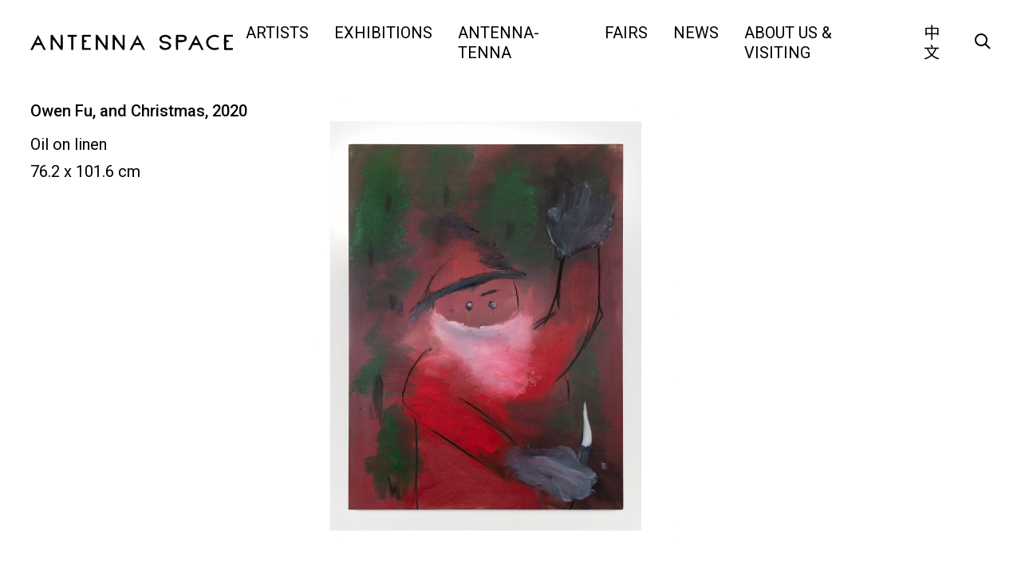

--- FILE ---
content_type: text/html; charset=UTF-8
request_url: http://antenna-space.com/en/artworks/owen-fuand-christmas2020/
body_size: 9667
content:
<!doctype html>
<html lang="en-US">
<head>
	<meta charset="UTF-8">
	<meta name="viewport" content="width=device-width, initial-scale=1" viewport-fit=cover">
    <meta name="format-detection" content="telephone=no"/>
    <meta name="description" content="天线空间对当代艺术家保持密切关注，尤其是年轻当代艺术家。画廊作为艺术生态系统中的一部分，积极与艺术家及其他机构进行广泛深入的合作，支持艺术家创作，促成区域间、行业间的交流，共同经历当代艺术的发展，以期探讨当下画廊发展的新机制与可能性。 
Antenna Space closely follows and supports contemporary artists with a focus on young artists. As part of the intentions of helping and exploring contemporary art programs, Antenna Space engages in extensive and deep cooperation with artists, as well as collaborations with many other art institutions, in search of new possibilities for the development of art galleries. 
" />
    <meta name="keywords" content="天线空间, antenna space, 当代艺术, Contemporary Art, 画廊, Gallery, 中国当代艺术, Chinese Contemporary Art,  年轻艺术家, Young Artist, 上海, Shanghai, Allison Katz, Xinyi Cheng, Cui Jie, Dora Budor, Guan Xiao, Han Bing, Li Ming, Liu Chuang, Yong Xiang Li, Mire Lee, Nancy Lupo, Owen Fu, Peng Zuqiang, Stanislava Kovalcikova, Nadim Abbas, Wang Shang, Wu Tsang, Alexandra Noel, Evelyn Taocheng Wang, Yu Honglei, Zhou Siwei" />

    <!--  Favicon -->
    <link rel="apple-touch-icon-precomposed" sizes="57x57" href="http://files.antenna-space.com/2021/04/WechatIMG58.jpeg" />
    <link rel="apple-touch-icon-precomposed" sizes="114x114" href="http://files.antenna-space.com/2021/04/WechatIMG58.jpeg" />
    <link rel="apple-touch-icon-precomposed" sizes="72x72" href="http://files.antenna-space.com/2021/04/WechatIMG58.jpeg" />
    <link rel="apple-touch-icon-precomposed" sizes="144x144" href="http://files.antenna-space.com/2021/04/WechatIMG58.jpeg" />
    <link rel="apple-touch-icon-precomposed" sizes="60x60" href="http://files.antenna-space.com/2021/04/WechatIMG58.jpeg" />
    <link rel="apple-touch-icon-precomposed" sizes="120x120" href="http://files.antenna-space.com/2021/04/WechatIMG58.jpeg" />
    <link rel="apple-touch-icon-precomposed" sizes="76x76" href="http://files.antenna-space.com/2021/04/WechatIMG58.jpeg" />
    <link rel="apple-touch-icon-precomposed" sizes="152x152" href="http://files.antenna-space.com/2021/04/WechatIMG58.jpeg" />
    <link rel="icon" type="image/png" href="http://files.antenna-space.com/2021/04/WechatIMG58.jpeg" sizes="196x196" />
    <link rel="icon" type="image/png" href="http://files.antenna-space.com/2021/04/WechatIMG58.jpeg" sizes="96x96" />
    <link rel="icon" type="image/png" href="http://files.antenna-space.com/2021/04/WechatIMG58.jpeg" sizes="32x32" />
    <link rel="icon" type="image/png" href="http://files.antenna-space.com/2021/04/WechatIMG58.jpeg" sizes="16x16" />
    <link rel="icon" type="image/png" href="http://files.antenna-space.com/2021/04/WechatIMG58.jpeg" sizes="128x128" />
    <meta name="msapplication-TileImage" content="http://files.antenna-space.com/2021/04/WechatIMG58.jpeg" />
    <meta name="msapplication-square70x70logo" content="http://files.antenna-space.com/2021/04/WechatIMG58.jpeg" />
    <meta name="msapplication-square150x150logo" content="http://files.antenna-space.com/2021/04/WechatIMG58.jpeg" />
    <meta name="msapplication-wide310x150logo" content="http://files.antenna-space.com/2021/04/WechatIMG58.jpeg" />
    <meta name="msapplication-square310x310logo" content="http://files.antenna-space.com/2021/04/WechatIMG58.jpeg" />

	<link rel="profile" href="https://gmpg.org/xfn/11">
    <link href="https://fonts.googleapis.com/css?family=Noto+Sans+SC:400,500,700|Roboto:400,500,700&display=swap" rel="stylesheet">
    <link href="http://antenna-space.com/wp-content/themes/antennaspace/fonts.css" rel="stylesheet" type="text/css">
    <link href="http://antenna-space.com/wp-content/themes/antennaspace/js/swiper.css" rel="stylesheet" type="text/css">
    <link href="http://antenna-space.com/wp-content/themes/antennaspace/app.css" rel="stylesheet" type="text/css">
	<meta name='robots' content='index, follow, max-image-preview:large, max-snippet:-1, max-video-preview:-1' />

	<!-- This site is optimized with the Yoast SEO plugin v19.9 - https://yoast.com/wordpress/plugins/seo/ -->
	<title>Owen Fu, and Christmas, 2020 - 天线空间 ANTENNA SPACE</title>
	<link rel="canonical" href="http://antenna-space.com/en/artworks/owen-fuand-christmas2020/" />
	<meta property="og:locale" content="en_US" />
	<meta property="og:type" content="article" />
	<meta property="og:title" content="Owen Fu, and Christmas, 2020 - 天线空间 ANTENNA SPACE" />
	<meta property="og:url" content="http://antenna-space.com/en/artworks/owen-fuand-christmas2020/" />
	<meta property="og:site_name" content="天线空间 ANTENNA SPACE" />
	<meta property="og:image" content="http://files.antenna-space.com/2021/11/Owen-Fu_Santa-1-scaled.jpg" />
	<meta property="og:image:width" content="2085" />
	<meta property="og:image:height" content="2560" />
	<meta property="og:image:type" content="image/jpeg" />
	<meta name="twitter:card" content="summary_large_image" />
	<script type="application/ld+json" class="yoast-schema-graph">{"@context":"https://schema.org","@graph":[{"@type":"WebPage","@id":"http://antenna-space.com/en/artworks/owen-fuand-christmas2020/","url":"http://antenna-space.com/en/artworks/owen-fuand-christmas2020/","name":"Owen Fu, and Christmas, 2020 - 天线空间 ANTENNA SPACE","isPartOf":{"@id":"http://antenna-space.com/en/#website"},"primaryImageOfPage":{"@id":"http://antenna-space.com/en/artworks/owen-fuand-christmas2020/#primaryimage"},"image":{"@id":"http://antenna-space.com/en/artworks/owen-fuand-christmas2020/#primaryimage"},"thumbnailUrl":"http://files.antenna-space.com/2021/11/Owen-Fu_Santa-1-scaled.jpg","datePublished":"2021-11-23T09:44:40+00:00","dateModified":"2021-11-23T09:44:40+00:00","breadcrumb":{"@id":"http://antenna-space.com/en/artworks/owen-fuand-christmas2020/#breadcrumb"},"inLanguage":"en-US","potentialAction":[{"@type":"ReadAction","target":[["http://antenna-space.com/en/artworks/owen-fuand-christmas2020/"]]}]},{"@type":"ImageObject","inLanguage":"en-US","@id":"http://antenna-space.com/en/artworks/owen-fuand-christmas2020/#primaryimage","url":"http://files.antenna-space.com/2021/11/Owen-Fu_Santa-1-scaled.jpg","contentUrl":"http://files.antenna-space.com/2021/11/Owen-Fu_Santa-1-scaled.jpg","width":2085,"height":2560},{"@type":"BreadcrumbList","@id":"http://antenna-space.com/en/artworks/owen-fuand-christmas2020/#breadcrumb","itemListElement":[{"@type":"ListItem","position":1,"name":"Home","item":"http://antenna-space.com/en/"},{"@type":"ListItem","position":2,"name":"作品","item":"http://antenna-space.com/en/artworks/"},{"@type":"ListItem","position":3,"name":"Owen Fu, and Christmas, 2020"}]},{"@type":"WebSite","@id":"http://antenna-space.com/en/#website","url":"http://antenna-space.com/en/","name":"天线空间 ANTENNA SPACE","description":"","publisher":{"@id":"http://antenna-space.com/en/#organization"},"potentialAction":[{"@type":"SearchAction","target":{"@type":"EntryPoint","urlTemplate":"http://antenna-space.com/en/?s={search_term_string}"},"query-input":"required name=search_term_string"}],"inLanguage":"en-US"},{"@type":"Organization","@id":"http://antenna-space.com/en/#organization","name":"天线空间 ANTENNA SPACE","url":"http://antenna-space.com/en/","logo":{"@type":"ImageObject","inLanguage":"en-US","@id":"http://antenna-space.com/en/#/schema/logo/image/","url":"http://files.antenna-space.com/2019/11/logo.svg","contentUrl":"http://files.antenna-space.com/2019/11/logo.svg","caption":"天线空间 ANTENNA SPACE"},"image":{"@id":"http://antenna-space.com/en/#/schema/logo/image/"},"sameAs":["https://www.instagram.com/antennaspace/"]}]}</script>
	<!-- / Yoast SEO plugin. -->


<link rel='dns-prefetch' href='//antenna-space.com' />
<link rel="alternate" type="application/rss+xml" title="天线空间 ANTENNA SPACE &raquo; Feed" href="http://antenna-space.com/en/feed/" />
<link rel="alternate" type="application/rss+xml" title="天线空间 ANTENNA SPACE &raquo; Comments Feed" href="http://antenna-space.com/en/comments/feed/" />
<script type="text/javascript">
window._wpemojiSettings = {"baseUrl":"https:\/\/s.w.org\/images\/core\/emoji\/14.0.0\/72x72\/","ext":".png","svgUrl":"https:\/\/s.w.org\/images\/core\/emoji\/14.0.0\/svg\/","svgExt":".svg","source":{"concatemoji":"http:\/\/antenna-space.com\/wp-includes\/js\/wp-emoji-release.min.js?ver=8c6a27057d4bbd3d873fcc01e37ffab2"}};
/*! This file is auto-generated */
!function(e,a,t){var n,r,o,i=a.createElement("canvas"),p=i.getContext&&i.getContext("2d");function s(e,t){var a=String.fromCharCode,e=(p.clearRect(0,0,i.width,i.height),p.fillText(a.apply(this,e),0,0),i.toDataURL());return p.clearRect(0,0,i.width,i.height),p.fillText(a.apply(this,t),0,0),e===i.toDataURL()}function c(e){var t=a.createElement("script");t.src=e,t.defer=t.type="text/javascript",a.getElementsByTagName("head")[0].appendChild(t)}for(o=Array("flag","emoji"),t.supports={everything:!0,everythingExceptFlag:!0},r=0;r<o.length;r++)t.supports[o[r]]=function(e){if(p&&p.fillText)switch(p.textBaseline="top",p.font="600 32px Arial",e){case"flag":return s([127987,65039,8205,9895,65039],[127987,65039,8203,9895,65039])?!1:!s([55356,56826,55356,56819],[55356,56826,8203,55356,56819])&&!s([55356,57332,56128,56423,56128,56418,56128,56421,56128,56430,56128,56423,56128,56447],[55356,57332,8203,56128,56423,8203,56128,56418,8203,56128,56421,8203,56128,56430,8203,56128,56423,8203,56128,56447]);case"emoji":return!s([129777,127995,8205,129778,127999],[129777,127995,8203,129778,127999])}return!1}(o[r]),t.supports.everything=t.supports.everything&&t.supports[o[r]],"flag"!==o[r]&&(t.supports.everythingExceptFlag=t.supports.everythingExceptFlag&&t.supports[o[r]]);t.supports.everythingExceptFlag=t.supports.everythingExceptFlag&&!t.supports.flag,t.DOMReady=!1,t.readyCallback=function(){t.DOMReady=!0},t.supports.everything||(n=function(){t.readyCallback()},a.addEventListener?(a.addEventListener("DOMContentLoaded",n,!1),e.addEventListener("load",n,!1)):(e.attachEvent("onload",n),a.attachEvent("onreadystatechange",function(){"complete"===a.readyState&&t.readyCallback()})),(e=t.source||{}).concatemoji?c(e.concatemoji):e.wpemoji&&e.twemoji&&(c(e.twemoji),c(e.wpemoji)))}(window,document,window._wpemojiSettings);
</script>
<style type="text/css">
img.wp-smiley,
img.emoji {
	display: inline !important;
	border: none !important;
	box-shadow: none !important;
	height: 1em !important;
	width: 1em !important;
	margin: 0 0.07em !important;
	vertical-align: -0.1em !important;
	background: none !important;
	padding: 0 !important;
}
</style>
	<link rel='stylesheet' id='formidable-css' href='http://antenna-space.com/wp-content/plugins/formidable/css/formidableforms.css?ver=4191245' type='text/css' media='all' />
<link rel='stylesheet' id='wp-block-library-css' href='http://antenna-space.com/wp-includes/css/dist/block-library/style.min.css?ver=8c6a27057d4bbd3d873fcc01e37ffab2' type='text/css' media='all' />
<link rel='stylesheet' id='classic-theme-styles-css' href='http://antenna-space.com/wp-includes/css/classic-themes.min.css?ver=1' type='text/css' media='all' />
<style id='global-styles-inline-css' type='text/css'>
body{--wp--preset--color--black: #000000;--wp--preset--color--cyan-bluish-gray: #abb8c3;--wp--preset--color--white: #ffffff;--wp--preset--color--pale-pink: #f78da7;--wp--preset--color--vivid-red: #cf2e2e;--wp--preset--color--luminous-vivid-orange: #ff6900;--wp--preset--color--luminous-vivid-amber: #fcb900;--wp--preset--color--light-green-cyan: #7bdcb5;--wp--preset--color--vivid-green-cyan: #00d084;--wp--preset--color--pale-cyan-blue: #8ed1fc;--wp--preset--color--vivid-cyan-blue: #0693e3;--wp--preset--color--vivid-purple: #9b51e0;--wp--preset--gradient--vivid-cyan-blue-to-vivid-purple: linear-gradient(135deg,rgba(6,147,227,1) 0%,rgb(155,81,224) 100%);--wp--preset--gradient--light-green-cyan-to-vivid-green-cyan: linear-gradient(135deg,rgb(122,220,180) 0%,rgb(0,208,130) 100%);--wp--preset--gradient--luminous-vivid-amber-to-luminous-vivid-orange: linear-gradient(135deg,rgba(252,185,0,1) 0%,rgba(255,105,0,1) 100%);--wp--preset--gradient--luminous-vivid-orange-to-vivid-red: linear-gradient(135deg,rgba(255,105,0,1) 0%,rgb(207,46,46) 100%);--wp--preset--gradient--very-light-gray-to-cyan-bluish-gray: linear-gradient(135deg,rgb(238,238,238) 0%,rgb(169,184,195) 100%);--wp--preset--gradient--cool-to-warm-spectrum: linear-gradient(135deg,rgb(74,234,220) 0%,rgb(151,120,209) 20%,rgb(207,42,186) 40%,rgb(238,44,130) 60%,rgb(251,105,98) 80%,rgb(254,248,76) 100%);--wp--preset--gradient--blush-light-purple: linear-gradient(135deg,rgb(255,206,236) 0%,rgb(152,150,240) 100%);--wp--preset--gradient--blush-bordeaux: linear-gradient(135deg,rgb(254,205,165) 0%,rgb(254,45,45) 50%,rgb(107,0,62) 100%);--wp--preset--gradient--luminous-dusk: linear-gradient(135deg,rgb(255,203,112) 0%,rgb(199,81,192) 50%,rgb(65,88,208) 100%);--wp--preset--gradient--pale-ocean: linear-gradient(135deg,rgb(255,245,203) 0%,rgb(182,227,212) 50%,rgb(51,167,181) 100%);--wp--preset--gradient--electric-grass: linear-gradient(135deg,rgb(202,248,128) 0%,rgb(113,206,126) 100%);--wp--preset--gradient--midnight: linear-gradient(135deg,rgb(2,3,129) 0%,rgb(40,116,252) 100%);--wp--preset--duotone--dark-grayscale: url('#wp-duotone-dark-grayscale');--wp--preset--duotone--grayscale: url('#wp-duotone-grayscale');--wp--preset--duotone--purple-yellow: url('#wp-duotone-purple-yellow');--wp--preset--duotone--blue-red: url('#wp-duotone-blue-red');--wp--preset--duotone--midnight: url('#wp-duotone-midnight');--wp--preset--duotone--magenta-yellow: url('#wp-duotone-magenta-yellow');--wp--preset--duotone--purple-green: url('#wp-duotone-purple-green');--wp--preset--duotone--blue-orange: url('#wp-duotone-blue-orange');--wp--preset--font-size--small: 13px;--wp--preset--font-size--medium: 20px;--wp--preset--font-size--large: 36px;--wp--preset--font-size--x-large: 42px;--wp--preset--spacing--20: 0.44rem;--wp--preset--spacing--30: 0.67rem;--wp--preset--spacing--40: 1rem;--wp--preset--spacing--50: 1.5rem;--wp--preset--spacing--60: 2.25rem;--wp--preset--spacing--70: 3.38rem;--wp--preset--spacing--80: 5.06rem;}:where(.is-layout-flex){gap: 0.5em;}body .is-layout-flow > .alignleft{float: left;margin-inline-start: 0;margin-inline-end: 2em;}body .is-layout-flow > .alignright{float: right;margin-inline-start: 2em;margin-inline-end: 0;}body .is-layout-flow > .aligncenter{margin-left: auto !important;margin-right: auto !important;}body .is-layout-constrained > .alignleft{float: left;margin-inline-start: 0;margin-inline-end: 2em;}body .is-layout-constrained > .alignright{float: right;margin-inline-start: 2em;margin-inline-end: 0;}body .is-layout-constrained > .aligncenter{margin-left: auto !important;margin-right: auto !important;}body .is-layout-constrained > :where(:not(.alignleft):not(.alignright):not(.alignfull)){max-width: var(--wp--style--global--content-size);margin-left: auto !important;margin-right: auto !important;}body .is-layout-constrained > .alignwide{max-width: var(--wp--style--global--wide-size);}body .is-layout-flex{display: flex;}body .is-layout-flex{flex-wrap: wrap;align-items: center;}body .is-layout-flex > *{margin: 0;}:where(.wp-block-columns.is-layout-flex){gap: 2em;}.has-black-color{color: var(--wp--preset--color--black) !important;}.has-cyan-bluish-gray-color{color: var(--wp--preset--color--cyan-bluish-gray) !important;}.has-white-color{color: var(--wp--preset--color--white) !important;}.has-pale-pink-color{color: var(--wp--preset--color--pale-pink) !important;}.has-vivid-red-color{color: var(--wp--preset--color--vivid-red) !important;}.has-luminous-vivid-orange-color{color: var(--wp--preset--color--luminous-vivid-orange) !important;}.has-luminous-vivid-amber-color{color: var(--wp--preset--color--luminous-vivid-amber) !important;}.has-light-green-cyan-color{color: var(--wp--preset--color--light-green-cyan) !important;}.has-vivid-green-cyan-color{color: var(--wp--preset--color--vivid-green-cyan) !important;}.has-pale-cyan-blue-color{color: var(--wp--preset--color--pale-cyan-blue) !important;}.has-vivid-cyan-blue-color{color: var(--wp--preset--color--vivid-cyan-blue) !important;}.has-vivid-purple-color{color: var(--wp--preset--color--vivid-purple) !important;}.has-black-background-color{background-color: var(--wp--preset--color--black) !important;}.has-cyan-bluish-gray-background-color{background-color: var(--wp--preset--color--cyan-bluish-gray) !important;}.has-white-background-color{background-color: var(--wp--preset--color--white) !important;}.has-pale-pink-background-color{background-color: var(--wp--preset--color--pale-pink) !important;}.has-vivid-red-background-color{background-color: var(--wp--preset--color--vivid-red) !important;}.has-luminous-vivid-orange-background-color{background-color: var(--wp--preset--color--luminous-vivid-orange) !important;}.has-luminous-vivid-amber-background-color{background-color: var(--wp--preset--color--luminous-vivid-amber) !important;}.has-light-green-cyan-background-color{background-color: var(--wp--preset--color--light-green-cyan) !important;}.has-vivid-green-cyan-background-color{background-color: var(--wp--preset--color--vivid-green-cyan) !important;}.has-pale-cyan-blue-background-color{background-color: var(--wp--preset--color--pale-cyan-blue) !important;}.has-vivid-cyan-blue-background-color{background-color: var(--wp--preset--color--vivid-cyan-blue) !important;}.has-vivid-purple-background-color{background-color: var(--wp--preset--color--vivid-purple) !important;}.has-black-border-color{border-color: var(--wp--preset--color--black) !important;}.has-cyan-bluish-gray-border-color{border-color: var(--wp--preset--color--cyan-bluish-gray) !important;}.has-white-border-color{border-color: var(--wp--preset--color--white) !important;}.has-pale-pink-border-color{border-color: var(--wp--preset--color--pale-pink) !important;}.has-vivid-red-border-color{border-color: var(--wp--preset--color--vivid-red) !important;}.has-luminous-vivid-orange-border-color{border-color: var(--wp--preset--color--luminous-vivid-orange) !important;}.has-luminous-vivid-amber-border-color{border-color: var(--wp--preset--color--luminous-vivid-amber) !important;}.has-light-green-cyan-border-color{border-color: var(--wp--preset--color--light-green-cyan) !important;}.has-vivid-green-cyan-border-color{border-color: var(--wp--preset--color--vivid-green-cyan) !important;}.has-pale-cyan-blue-border-color{border-color: var(--wp--preset--color--pale-cyan-blue) !important;}.has-vivid-cyan-blue-border-color{border-color: var(--wp--preset--color--vivid-cyan-blue) !important;}.has-vivid-purple-border-color{border-color: var(--wp--preset--color--vivid-purple) !important;}.has-vivid-cyan-blue-to-vivid-purple-gradient-background{background: var(--wp--preset--gradient--vivid-cyan-blue-to-vivid-purple) !important;}.has-light-green-cyan-to-vivid-green-cyan-gradient-background{background: var(--wp--preset--gradient--light-green-cyan-to-vivid-green-cyan) !important;}.has-luminous-vivid-amber-to-luminous-vivid-orange-gradient-background{background: var(--wp--preset--gradient--luminous-vivid-amber-to-luminous-vivid-orange) !important;}.has-luminous-vivid-orange-to-vivid-red-gradient-background{background: var(--wp--preset--gradient--luminous-vivid-orange-to-vivid-red) !important;}.has-very-light-gray-to-cyan-bluish-gray-gradient-background{background: var(--wp--preset--gradient--very-light-gray-to-cyan-bluish-gray) !important;}.has-cool-to-warm-spectrum-gradient-background{background: var(--wp--preset--gradient--cool-to-warm-spectrum) !important;}.has-blush-light-purple-gradient-background{background: var(--wp--preset--gradient--blush-light-purple) !important;}.has-blush-bordeaux-gradient-background{background: var(--wp--preset--gradient--blush-bordeaux) !important;}.has-luminous-dusk-gradient-background{background: var(--wp--preset--gradient--luminous-dusk) !important;}.has-pale-ocean-gradient-background{background: var(--wp--preset--gradient--pale-ocean) !important;}.has-electric-grass-gradient-background{background: var(--wp--preset--gradient--electric-grass) !important;}.has-midnight-gradient-background{background: var(--wp--preset--gradient--midnight) !important;}.has-small-font-size{font-size: var(--wp--preset--font-size--small) !important;}.has-medium-font-size{font-size: var(--wp--preset--font-size--medium) !important;}.has-large-font-size{font-size: var(--wp--preset--font-size--large) !important;}.has-x-large-font-size{font-size: var(--wp--preset--font-size--x-large) !important;}
.wp-block-navigation a:where(:not(.wp-element-button)){color: inherit;}
:where(.wp-block-columns.is-layout-flex){gap: 2em;}
.wp-block-pullquote{font-size: 1.5em;line-height: 1.6;}
</style>
<link rel="https://api.w.org/" href="http://antenna-space.com/en/wp-json/" /><link rel="EditURI" type="application/rsd+xml" title="RSD" href="http://antenna-space.com/xmlrpc.php?rsd" />
<link rel="wlwmanifest" type="application/wlwmanifest+xml" href="http://antenna-space.com/wp-includes/wlwmanifest.xml" />

<link rel='shortlink' href='http://antenna-space.com/en/?p=5551' />
<link rel="alternate" type="application/json+oembed" href="http://antenna-space.com/en/wp-json/oembed/1.0/embed?url=http%3A%2F%2Fantenna-space.com%2Fen%2Fartworks%2Fowen-fuand-christmas2020%2F" />
<link rel="alternate" type="text/xml+oembed" href="http://antenna-space.com/en/wp-json/oembed/1.0/embed?url=http%3A%2F%2Fantenna-space.com%2Fen%2Fartworks%2Fowen-fuand-christmas2020%2F&#038;format=xml" />
<meta name="generator" content="Site Kit by Google 1.86.0" /><!-- horizontal lines -->
		<style>
			.lay-hr{
				height:1px;
				background-color:#000000;
			}
		</style><!-- Thank you for using LayGridder 1.1.7 --><style id="lg-shared-css">.lg-100vh, .lg-100vh .lg-row-inner, .lg-100vh .lg-column-wrap{
				min-height: 100vh;
			}
			.lg-column-wrap {
				display: -webkit-flex;
				display: -ms-flexbox;
				display: flex;
			}
			.lg-align-middle {
				-webkit-align-self: center;
				-ms-flex-item-align: center;
				align-self: center;
				position: relative; }

			.lg-align-top {
				-webkit-align-self: flex-start;
				-ms-flex-item-align: start;
				align-self: flex-start; }

			.lg-align-bottom {
				-webkit-align-self: flex-end;
	      		-ms-flex-item-align: end;
				align-self: flex-end; }

			.lg-100vh .lg-col.lg-absolute-position {
			    position: absolute !important;
			    margin-left: 0 !important;
			    z-index: 1;
			}@media (max-width: 700px){
        	.lg-desktop-grid .lg-col {
        		width: 100%;
        		transform: none!important;
        		-webkit-transform: none!important;
        	}
        	.lg-desktop-grid .lg-row.lg-one-col-row.lg-100vh .lg-col.lg-align-middle {
        		-webkit-align-self: center;
    		    -ms-flex-item-align: center;
		        align-self: center;
        		position: relative;
        		margin-bottom: 0;
        	}
        	.lg-desktop-grid .lg-row.lg-one-col-row.lg-100vh .lg-col.lg-align-top {
				-webkit-align-self: flex-start;
				-ms-flex-item-align: start;
				align-self: flex-start; 
			}
        	.lg-desktop-grid .lg-row.lg-one-col-row.lg-100vh .lg-col.lg-align-bottom {
				-webkit-align-self: flex-end;
	      		-ms-flex-item-align: end;
				align-self: flex-end; 
			}
        	.lg-desktop-grid .lg-row.lg-one-col-row.lg-100vh .lg-column-wrap{
        		display: -webkit-flex;
        		display: -ms-flexbox;
        		display: flex;
        	}
        	.lg-desktop-grid.lg-grid{
			padding-top:5vw;
			padding-bottom:0vw;
		}
		.lg-desktop-grid .lg-row{
			padding-left:0vw;
			padding-right:0vw;
		}
		.lg-desktop-grid .lg-col{
			margin-bottom:5vw;
		}
        	.lg-desktop-grid .lg-row:last-child .lg-col:last-child{
        		margin-bottom: 0;
        	}
        }</style><!-- webfonts -->
		<style type="text/css"></style><link href="https://fonts.googleapis.com/css?family=Noto+Sans+SC:400,500,700|Roboto:400,500,700&display=swap" rel="stylesheet"><!-- default text format "Default" -->
 		 		<style>
 			 		.lg-textformat-parent > *, ._Default{
 			 			font-family:'Roboto','Noto Sans SC',sans-serif;color:#000000;letter-spacing:0em;font-weight:400;text-align:left;text-indent:0em;padding: 0;text-transform:none;font-style:normal;text-decoration: none;line-height:1.7;
					  }
					  ._Default_nocolor_nomargin{
						font-family:'Roboto','Noto Sans SC',sans-serif;letter-spacing:0em;font-weight:400;text-align:left;text-indent:0em;padding: 0;text-transform:none;font-style:normal;text-decoration: none;line-height:1.7;
					  }.lg-textformat-parent > *, ._Default{
			 			font-family:'Roboto','Noto Sans SC',sans-serif;color:#000000;letter-spacing:0em;font-weight:400;text-align:left;text-indent:0em;padding: 0;text-transform:none;font-style:normal;text-decoration: none;line-height:1.7;
			 		}
			 		.lg-textformat-parent > *:last-child, ._Default:last-child{
			 			margin-bottom: 0;
					}
					._Default_nocolor_nomargin{
						font-family:'Roboto','Noto Sans SC',sans-serif;letter-spacing:0em;font-weight:400;text-align:left;text-indent:0em;padding: 0;text-transform:none;font-style:normal;text-decoration: none;line-height:1.7;
					}
		 			@media (min-width: 701px){
		 				.lg-textformat-parent > *, ._Default{
		 					font-size:20px;margin:0px 0 20px 0;
		 				}
		 				.lg-textformat-parent > *:last-child, ._Default:last-child{
		 					margin-bottom: 0;
						}
						._Default_nocolor_nomargin{
							font-size:20px;
						}
			 		}
			 		@media (max-width: 700px){
			 			.lg-textformat-parent > *, ._Default{
			 				font-size:16px;margin:0px 0 20px 0;
			 			}
			 			.lg-textformat-parent > *:last-child, ._Default:last-child{
			 				margin-bottom: 0;
						}
						._Default_nocolor_nomargin{
							font-size:16px;
						}
			 		}</style><!-- custom text formats -->
			<style>
				._Headline{font-family:'Roboto','Noto Sans SC',sans-serif;color:#000;letter-spacing:0em;font-weight:500;text-align:left;text-indent:0em;padding: 0;text-transform:none;font-style:normal;text-decoration: none;line-height:1.2;}._Headline_nocolor_nomargin{font-family:'Roboto','Noto Sans SC',sans-serif;letter-spacing:0em;font-weight:500;text-align:left;text-indent:0em;padding: 0;text-transform:none;font-style:normal;text-decoration: none;line-height:1.2;}@media (min-width: 701px){._Headline{font-size:42px;margin:0px 0 20px 0;}
	 			    	._Headline:last-child{
	 			    		margin-bottom: 0;
						}
						._Headline_nocolor_nomargin{font-size:42px;}
	 			    }@media (max-width: 700px){._Headline{font-size:16px;margin:0px 0 20px 0;}
	 			    	._Headline:last-child{
	 			    		margin-bottom: 0;
						}
	 			    	._Headline_nocolor_nomargin{font-size:16px;}
	 			    }
			</style><script type="text/javascript">document.documentElement.className += " js";</script>
<style>
.qtranxs_flag_zh {background-image: url(http://antenna-space.com/wp-content/plugins/qtranslate-xt-master/flags/cn.png); background-repeat: no-repeat;}
.qtranxs_flag_en {background-image: url(http://antenna-space.com/wp-content/plugins/qtranslate-xt-master/flags/gb.png); background-repeat: no-repeat;}
</style>
<link hreflang="zh" href="http://antenna-space.com/zh/artworks/owen-fuand-christmas2020/" rel="alternate" />
<link hreflang="en" href="http://antenna-space.com/en/artworks/owen-fuand-christmas2020/" rel="alternate" />
<link hreflang="x-default" href="http://antenna-space.com/zh/artworks/owen-fuand-christmas2020/" rel="alternate" />
<meta name="generator" content="qTranslate-XT 3.11.4" />
<style type="text/css">.recentcomments a{display:inline !important;padding:0 !important;margin:0 !important;}</style>	  <link href="http://antenna-space.com/wp-content/themes/antennaspace/style.css?v=333" rel="stylesheet" type="text/css">
    <link href="http://antenna-space.com/wp-content/themes/antennaspace/screen.css" rel="stylesheet" type="text/css">
    <script src="http://antenna-space.com/wp-content/themes/antennaspace/js/jquery.min.js"></script>
    <script src="http://antenna-space.com/wp-content/themes/antennaspace/js/swiper.js"></script>
    <script src="http://antenna-space.com/wp-content/themes/antennaspace/js/modernizr.custom.js"></script>
    <script src="http://antenna-space.com/wp-content/themes/antennaspace/js/app.js"></script>
    <script src="http://antenna-space.com/wp-content/themes/antennaspace/js/jquery.cookie.js"></script>
    <script src="http://antenna-space.com/wp-content/themes/antennaspace/js/site.js?v=12333332"></script>
    <script>
        /**
         * 添加cookie
         * @param name cookie名字
         * @param value 值
         */
        function setCookie(name,value)

        {

            //此 cookie 将被保存 30 天
            var Days = 30;

            var exp = new Date();

            exp.setTime(exp.getTime() + Days*24*60*60*1000);

            document.cookie = name + "="+ escape (value) + ";expires=" + exp.toGMTString();

        }
        /**
         * 获取cookie
         * @param name cookie名称
         * @returns cookie的值
         */
        function getCookie(name) {
            var arr = document.cookie.match(new RegExp("(^| )" + name + "=([^;]*)(;|$)"));

            if (arr != null) return unescape(arr[2]);

            return null;
        }
    </script>
</head>

<body class="artworks-template-default single single-artworks postid-5551">
<div id="container">

	<header id="header" class="site-header">
        <div class="logo">
            <a href="http://antenna-space.com/en/">
            <img src="http://files.antenna-space.com/2019/11/logo.svg">
            </a>
        </div>

        <div class="desk-header">
            <div class="header-menu">
			<ul id="primary-menu" class="menu"><li id="menu-item-33" class="menu-item menu-item-type-post_type_archive menu-item-object-artists menu-item-33"><a href="http://antenna-space.com/en/artists/">ARTISTS</a></li>
<li id="menu-item-32" class="menu-item menu-item-type-taxonomy menu-item-object-category menu-item-32"><a href="http://antenna-space.com/en/exhibitions/">EXHIBITIONS</a></li>
<li id="menu-item-4240" class="menu-item menu-item-type-post_type_archive menu-item-object-antenna-tenna menu-item-4240"><a href="http://antenna-space.com/en/antenna-tenna/">Antenna-tenna</a></li>
<li id="menu-item-34" class="menu-item menu-item-type-post_type_archive menu-item-object-fairs menu-item-34"><a href="http://antenna-space.com/en/fairs/">FAIRS</a></li>
<li id="menu-item-35" class="menu-item menu-item-type-post_type_archive menu-item-object-news menu-item-35"><a href="http://antenna-space.com/en/news/">NEWS</a></li>
<li id="menu-item-38" class="menu-item menu-item-type-post_type menu-item-object-page menu-item-38"><a href="http://antenna-space.com/en/about-openinig/">ABOUT US &#038; VISITING</a></li>
</ul>            </div>

            <div class="language">
                
<ul class="language-chooser language-chooser-text qtranxs_language_chooser" id="qtranslate-chooser">
<li class="lang-zh"><a href="http://antenna-space.com/zh/artworks/owen-fuand-christmas2020/" title="中文 (zh)" class="qtranxs_text qtranxs_text_zh"><span>中文</span></a></li>
<li class="lang-en active"><a href="http://antenna-space.com/en/artworks/owen-fuand-christmas2020/" title="English (en)" class="qtranxs_text qtranxs_text_en"><span>English</span></a></li>
</ul><div class="qtranxs_widget_end"></div>
            </div>

            <div class="search-btn">
                <span class="search-open icon-search"></span>
                <div class="search-from">
                    <form role="search" method="get" id="searchform" action="http://antenna-space.com/en/"><input name="s" type="text" class="searchinput" placeholder="SEARCH"></form>
                </div>
            </div>

        </div><!-- #site-navigation -->

        <div class="phone-header">
            <div class="menu-open open-it">
                <div class="phone-logo">
                        <img src="http://files.antenna-space.com/2019/11/logo.svg">
                </div>
                <div class="go"><em></em><em></em><em></em></div>
            </div>
            <div class="phone-header-content">
                <div class="phone-search-from">
                    <form role="search" method="get" id="searchform-1" action="http://antenna-space.com/en/"><input name="s" type="text" class="searchinput" placeholder="SEARCH"></form>
                </div>

                <div class="go-back-home">
                    <a href="http://antenna-space.com/en/">
                        HOME                    </a>
                </div>
                <div class="phone-menu">
                    <ul id="primary-menu" class="menu"><li class="menu-item menu-item-type-post_type_archive menu-item-object-artists menu-item-33"><a href="http://antenna-space.com/en/artists/">ARTISTS</a></li>
<li class="menu-item menu-item-type-taxonomy menu-item-object-category menu-item-32"><a href="http://antenna-space.com/en/exhibitions/">EXHIBITIONS</a></li>
<li class="menu-item menu-item-type-post_type_archive menu-item-object-antenna-tenna menu-item-4240"><a href="http://antenna-space.com/en/antenna-tenna/">Antenna-tenna</a></li>
<li class="menu-item menu-item-type-post_type_archive menu-item-object-fairs menu-item-34"><a href="http://antenna-space.com/en/fairs/">FAIRS</a></li>
<li class="menu-item menu-item-type-post_type_archive menu-item-object-news menu-item-35"><a href="http://antenna-space.com/en/news/">NEWS</a></li>
<li class="menu-item menu-item-type-post_type menu-item-object-page menu-item-38"><a href="http://antenna-space.com/en/about-openinig/">ABOUT US &#038; VISITING</a></li>
</ul>                </div>
                <div class="phone-language">
                    
<ul class="language-chooser language-chooser-text qtranxs_language_chooser" id="qtranslate-chooser">
<li class="lang-zh"><a href="http://antenna-space.com/zh/artworks/owen-fuand-christmas2020/" title="中文 (zh)" class="qtranxs_text qtranxs_text_zh"><span>中文</span></a></li>
<li class="lang-en active"><a href="http://antenna-space.com/en/artworks/owen-fuand-christmas2020/" title="English (en)" class="qtranxs_text qtranxs_text_en"><span>English</span></a></li>
</ul><div class="qtranxs_widget_end"></div>
                </div>

            </div>

        </div>
	</header><!-- #masthead -->

	<div id="content" class="site-content d-off">



		
<div id="post-5551"  class="post-5551 artworks type-artworks status-publish has-post-thumbnail hentry">
    <div class="artworks-content">

        <div class="artworks-content-info">
            <div class="box-info">
                <h1>Owen Fu, and Christmas, 2020</h1>
                <div class="text"><p>Oil on linen<br />
76.2 x 101.6 cm</p>
</div>                            </div>
        </div>

        <div class="artworks-content-img">
            <ul>
                <li>
                    <img width="2085" height="2560" src="http://files.antenna-space.com/2021/11/Owen-Fu_Santa-1-scaled.jpg" class="attachment-full size-full wp-post-image" alt="Owen Fu, and Christmas, 2020" decoding="async" title="Owen Fu, and Christmas, 2020" srcset="http://files.antenna-space.com/2021/11/Owen-Fu_Santa-1-scaled.jpg 2085w, http://files.antenna-space.com/2021/11/Owen-Fu_Santa-1-244x300.jpg 244w, http://files.antenna-space.com/2021/11/Owen-Fu_Santa-1-834x1024.jpg 834w, http://files.antenna-space.com/2021/11/Owen-Fu_Santa-1-768x943.jpg 768w, http://files.antenna-space.com/2021/11/Owen-Fu_Santa-1-1251x1536.jpg 1251w, http://files.antenna-space.com/2021/11/Owen-Fu_Santa-1-1668x2048.jpg 1668w, http://files.antenna-space.com/2021/11/Owen-Fu_Santa-1-879x1080.jpg 879w, http://files.antenna-space.com/2021/11/Owen-Fu_Santa-1-407x500.jpg 407w, http://files.antenna-space.com/2021/11/Owen-Fu_Santa-1-500x614.jpg 500w" sizes="(max-width: 2085px) 100vw, 2085px" />                </li>
                        </ul>
        </div>

    </div>
</div>

</div><!-- #content -->

<footer id="footer">
    <div class="footer-left">
        <span>
            11:00-18:30｜ Antenna Space: Tuesday-Saturday｜Antenna-tenna: Wednesday-Saturday        </span>
        <span>
            <p><small>Copyright © ANTENNA SPACE . All rights reserved <a href="http://www.beian.miit.gov.cn">沪ICP备19022938号-1</a></small></p>
        </span>
    </div>
    <div class="footer-right">
        <span>
            <p>+86 21 6256 0182<br />
General Inquiries: info@antenna-space.com<br />
Sales Inquiries: contact@antenna-space.com</p>        </span>
        <span class="social">
             <a class="icon-instagram" href="https://www.instagram.com/antennaspace/" target="_blank"></a><a class="icon-sina-weibo" href="https://weibo.com/u/3802765164?refer_flag=1001030103_&amp;is_all=1" target="_blank"></a><a class="icon-wechat" href="#"></a>
            </span>
    </div>
</footer>

</div><!-- #page -->

<div class="wechat-box">
    <div>
        <div>
            <p>Please scan the QR code to follow us on WeChat ：天线空间ANTENNASPACE</p>
            <p>
                <img src="http://files.antenna-space.com/2021/07/68419551c51206d4258992b5232ec17c.jpg">            </p>
        </div>
        <div class="close-hide-box">
            <svg xmlns="http://www.w3.org/2000/svg" width="31" height="30">
                <g fill="#000" fill-rule="evenodd">
                    <path d="M19.52122 19.9904L.58373 1.0529l1.0625-1.0625 18.9375 18.93749z"></path>
                    <path d="M.58373 18.92789L19.52122-.0096l1.06251 1.0625-18.9375 18.9375z"></path>
                </g>
            </svg>
        </div>
    </div>
</div>



</body>
</html>


--- FILE ---
content_type: text/css
request_url: http://antenna-space.com/wp-content/themes/antennaspace/style.css?v=333
body_size: 6385
content:
* {
    margin: 0;
    padding: 0;
    -moz-box-sizing: border-box;
    -webkit-box-sizing: border-box;
    -o-box-sizing: border-box;
    -ms-box-sizing: border-box;
    box-sizing: border-box;
    outline: none;
    vertical-align: baseline;
    list-style: none;
}
html,body {
    font-family:'Roboto','Noto Sans SC',sans-serif;
    font-size: 20px;
    text-rendering: optimizeLegibility;
    -webkit-text-size-adjust: 100%;
    width:100%;
    -webkit-font-smoothing: antialiased;
    color: #000;
    background: #fff;
    min-height: 100vh;
    line-height: 1.25;
    overflow-x:hidden;
}
a{
    color: #000;
    text-decoration: none;
}

a:hover{
    opacity: .6;
}

.text{
    line-height: 1.7;
}
.cn .text{
    text-align: justify;
}

.none{
    display: none;
}

input{
    font-family:'Roboto','Noto Sans SC',sans-serif;
    font-size: 1rem;
}
input::-webkit-input-placeholder {
    color: #000;
}

h1{
    font-size: 1.5em;
    font-weight: 500;
}
h2{
    font-size: 1em;
    font-weight: 500;
}
h3,h4,h5,h6{
    font-weight: 400;
    font-size: 1em;
}
h3{
    text-transform: uppercase;
}

#header{
    position: fixed;
    width: 100%;
    left: 0;
    top:0;
    display: flex;
    justify-content: space-between;
    align-items: center;
    padding:4vh 3vw;
    font: var(--mid-font);
    z-index: 999;
    background: -moz-linear-gradient(top, rgba(255,255,255,1) 0%, rgba(255,255,255,0) 100%);
    background: -webkit-linear-gradient(top, rgba(255,255,255,1) 0%,rgba(255,255,255,0) 100%);
    background: linear-gradient(to bottom, rgba(255,255,255,1) 0%,rgba(255,255,255,0) 100%);
    filter: progid:DXImageTransform.Microsoft.gradient( startColorstr='#ffffff', endColorstr='#00ffffff',GradientType=0 );
}

#header .logo{
    width: 20%;
}

#header .logo a{
    display: block;
    line-height: 0;
}
#header .logo img{
    width: 100%;
    height: auto;
}

#header .desk-header{
    display: flex;
    align-items: center;
}

.header-menu>ul{
    display: flex;
}

.header-menu>ul>li{
    position: relative;
    padding: 0 1.25vw;
}
.header-menu>ul>li a{
    display: block;
    text-transform: uppercase;
}

.header-menu>ul>li>ul{
    position: absolute;
    display: none;
}
.header-menu>ul>li>ul>li{
    padding: 1vh 0;
}
.header-menu>ul>li:hover>ul{
    display: block;
}
#header .language{
    padding: 0 2vw 0 2.5vw;
}

#header .language li.active{
    display: none;
}

.search-open{
    cursor: pointer;
}

.search-from{
    position: fixed;
    right:3vw;
    top:3vh;
    width: 0;
    margin-right: 45px;
    overflow: hidden;
    transition: width 0.3s linear;
}
.open-search .search-from{
    width: 65vw;
}
.search-from input{
    background: #fff;
    border: black 2px solid;
    width: 100%;
    font-size: 1.25rem;
    padding:5px;
}

.home #footer{
    position: fixed;
    left: 0;
    bottom: 0;
    z-index: 999;
}

#footer{
    width: 100%;
    position: relative;
    display: flex;
    justify-content: space-between;
    align-items: flex-end;
    padding:4vh 3vw;
    font: var(--mid-font);
}

#footer span{
    line-height: 1.7;
}

#footer .footer-left span{
    display: block;

}
.footer-right span:last-child{
    float: right;
}

.footer-right p{
    display: inline;
}

.social a{
    padding-left: 1vw;
}

.wechat-box{
    position: fixed;
    width: 100%;
    height: 100%;
    z-index: 9999999;
    background: rgba(255,255,255,.85);
    top:0;
    left: 0;
    padding: 5vh 5vw;
    display: none;
}

.wechat-box>div{
    display: flex;
    align-items: center;
    justify-content: center;
    text-align: center;
    height: 100%;
    width: 100%;
    box-shadow: 5px 5px 20px rgba(0,0,0,0.3);
    border: #000 solid 4px;
    background: #fff;
    padding: 5vh 5vw;
    position: relative;
}

.wechat-box img{
    width: 250px;
    height: auto;
}

.wechat-box p{
    margin-bottom: 3vh;
}

.close-hide-box{
    position: absolute;
    bottom: 2vh;
    left: 50%;
    transform: translateX(-50%);
    cursor: pointer;
}

.home #content{
    padding: 0;
}
#content{
    min-height: 100vh;
    padding: 17vh 3vw 10vh 3vw;
}

.home canvas{
    width: 100%;
    height: 100%;
    position: fixed;
    left: 0;
    top:0;
    z-index: 999;
    pointer-events: none;
}

.home-box{
    height: 100vh;
    position: relative;
}

.home-box-info{
    position: absolute;
    left: 0;
    top:50%;
    transform: translateY(-50%);
    width: 50vw;
    padding-left: 3vw;
}

.home-box-info a{
    display: block;
}

.d-off .home-box-info{
    width: 100%;
    padding-right: 3vw;


}
.d-off .home-box-info a{
    display: flex;
    align-items: center;
    justify-content: space-between;
    flex-direction:row-reverse;
}

.d-off .home-box-info a .box-img{
    width: 50%;
    padding-left:2.5vw;
    flex: 0 0 50%;
    display: block;
}
.d-off .home-box-info a .x{
    width: 50%;
    padding-right:2.5vw;
    flex: 0 0 50%;
}

.d-off .home-box-info a .box-img img{
    height: 55vh;
    object-fit: cover;
}
.home-box-info a .box-img{
    display: none;
}

.home-upcoming-box{
    display: none;
}
.home-past-box{
    display: none;
}

/*------ box----------*/

.box-info{
    line-height: 1.7;
}

.box-info h3{
    margin-bottom: 2vh;
}
.box-info h1{
    margin-bottom: 1vh;
    font-size: 1em;
}
.box-info.big-ex-info h1{
    font-size: 1.75rem;
}
.box-info.big-ex-info .text{
    font-size: 1rem;
}
.box-info .text{
    font-size: 0.85em;
}
.box-img img{
    width: 100%;
    height: auto;
}

.box-info a{
    display: block;
}
.download-btn{
    margin-top: 2vh;
}
.btn a{
    display: inline-block;
    text-decoration: black underline;
}



/*------------------------list--------------------*/

.s-list{
    position: relative;
}

.s-list ol{
    position: relative;
    z-index: 2;
    overflow: hidden;
    display: flex;
    align-items: flex-start;
}
#sticky-content-no,
.sticky-content{
    display: flex;
    align-items: flex-start;
}

.antenna-tenna-info{
    width: 20vw;
}
.antenna-tenna-info-name{
    cursor: pointer;
    padding-bottom: 1rem;
}
.antenna-tenna-info .text{
    display: none;
}

.search .sticky-content{
    max-width: 15vw;
}

.search .s-list-list,
.search .s-list h3{
   white-space:inherit;
}

.s-list-list,
.s-list h3{
    white-space: nowrap;
}
.s-list ul.on-g-on{
    margin-left: 6vw;
    width: 100%;
}
.s-list ul{
    margin-left: 4vw;
}

.s-list ul li{
    padding-bottom: 2vh;
}

.s-list-img{
    pointer-events: none;
    position: fixed;
    width: 100%;
    height: 100%;
    left: 0;
    top:0;
    opacity: 0;
    transition: opacity 0.3s linear;
}
.s-list-img.show{
    opacity: 1;
}

.s-list-img span{
    position: absolute;
    top:50%;
    transform: translateY(-50%);
    display: block;
    background-size:cover ;
}
.s-list-img span:first-child{
    left: 0;
    transform: translate(-75%,-50%);
}
.s-list-img span:last-child{
    right: 3vw;
}

.s-list-img img{
    max-width: 50vw;
    max-height: 70vh;
    width: auto;
    height: auto;
}

.ex-list-img span:first-child{
    right: 0;
    left: auto;
    transform: translate(80%,-50%);
}
.ex-list-img span:last-child{
    left:70%;
    right: auto;
    transform: translate(-50%,-50%);
}

.ex-list-img img{
    max-width: 35vw;
    max-height: 50vh;
    width: auto;
    height: auto;
}
.news-list-img img,
.fairs-list-img img{
    max-width: 25vw;
    max-height: 50vh;
    width: auto;
    height: auto;
}

.artist-other-list-img img{
    max-width: 30vw;
    max-height: 50vh;
    width: auto;
    height: auto;
}

.artist-other-list-img span:first-child{
    right: 0;
    left: auto;
    top:auto;
    bottom:0;
    transform: translate(65%,30%);
}
.artist-other-list-img span:last-child{
    left:65%;
    transform: translate(-50%,-50%);
}

.fairs-list-img span:first-child{
    left: 0;
    top:auto;
    bottom:0;
    transform: translate(-65%,20%);
}
.fairs-list-img span:last-child{
    left:68%;
    transform: translate(-50%,-50%);
}

.news-list-img span:first-child{
    left: 68%;
    top:0;
    transform: translate(0,-50%);
}
.news-list-img span:last-child{
    left:68%;
    transform: translate(0,30%);
}

.sticky-content{
    position: relative;
}


.s-list-list li a{
    position: relative;
    padding-left: 35px;
}
.s-list-list li a:hover{
    opacity: 1;
}
.s-list-list li a:before{
    border: #000 solid 2px;
    width: 18px;
    height: 18px;
    border-radius: 50%;
    content: '';
    display: inline-block;
    position: absolute;
    top:3px;
    left: 0;
}
.s-list-list li a.current:before,
.s-list-list li a:hover:before{
    background-color: #000;
}
.pub .b-list-content li{
    align-items: flex-start;
}
.pub .s-list-box-img{
    width: 18vw;
}

.pub .b-list-content li a:hover{
    opacity: 1;
}

.pub .b-list-content li a:hover .pub-gallery{
    opacity: 1;
}
.pub-gallery{
    opacity: 0;
    position: fixed;
    width: 100%;
    height: 100%;
    left: 0;
    top:0;
    overflow: hidden;
    z-index: -1;
}

.pub-gallery img{
    position: absolute;
    width: 30vw;
    height: auto;
}


.s-list-box-pic{
    display: none;
}

.s-list-box-pic img{
    width: 100%;
    height: 30vh;
    object-fit: cover;
}
.no-smil .s-list-box-pic img{
    height: auto;
}

.s-list-box-img{
    width:12%;
}
.s-list-box-img img{
    width: 100%;
    height: auto;
}
.o-list .on-l-on,
.s-list .on-l-on{
    flex: 1 1 100%;
}
.o-list .on-g-on .s-list-box-pic,
.s-list .on-g-on .s-list-box-pic{
    display: block;
}
.o-list .on-l-on li,
.s-list .on-l-on.past-ex-content li,
.s-list .on-l-on.articles-content li{
    width: 38vw;
}
.o-list .on-l-on li,
.s-list .on-l-on li{
    padding-bottom: 5vh;
}

.s-list .on-l-on.artists-lists-content li{
    padding-bottom: 2vh;
}

.s-list .on-l-on.fairs-content li{
    display: flex;
    justify-content: space-between;
    align-items: center;
}

.s-list .on-l-on.fairs-content li a{
    display: block;
    width: 43vw;

}
.o-list  .on-g-on,
.on-g-on .c-content{
    display: flex;
    flex-wrap: wrap;
    margin: -1.5vw;
}
.o-list ul.on-g-on li,
.s-list ul.on-g-on li{
    width: 33.3333333%;
    padding:1.5vw;
    flex: 0 0 33.3333333%;
}

.on-l-on.artists-lists-content .box-info h1{
    margin: 0;
    font-weight: 400;
}

.on-g-on .s-list-box-img{
    margin-top: 2vh;
    width: 5vw;
}

.s-list ul.on-g-on.v-list-content li{
    width: 100%;
    flex: 0 0 100%;
}
.s-list ul.on-g-on.v-list-content li a{
   display: flex;
}
.s-list ul.on-g-on.v-list-content li .viewing-info {
    width: 40%;
    flex: 0 0 40%;
    padding-right: 5vw;
    order: 1;
}
.s-list ul.on-g-on.v-list-content li .viewing-info {
    width: 40%;
    flex: 0 0 40%;
    padding-right: 5vw;
    order: 1;
}
.s-list ul.on-g-on.v-list-content li .s-list-box-pic{
    width: 60%;
    flex: 0 0 60%;
    order: 2;
}
.s-list ul.on-g-on.v-list-content li .s-list-box-pic img{
    height: 50vh;
    object-fit: cover;
}
.aw{
    position: relative;
}
.aw img{
    max-width: 100%;
    max-height: 80vh;
    height: auto;
    width: auto;
}
.aw-img a{
    display: block;
    text-align: center;
}



.aw-info-top h2{
    margin-bottom: 1vh;
    font-size: 0.85em;
}
.aw-info-top .text {
    font-size: 16px;
}
.price{
    margin-top: 1vh;
    font-size: 0.85em;
}

.lng_cn{
    display: none;
}

.cn .lng_cn{
    display: block;
}

.cn .lng_en{
    display: none;
}

.for-sale{
    font-size: 0.85em;
    text-transform: uppercase;
    text-align: center;
}

.sale{
   position: absolute;
    right: 2rem;
    top:2rem;
    width: 6rem;
    text-align: right;
}

.aw-info-top{
    width: calc(100% - 8rem);

}

.sale{
    white-space: nowrap;
    text-transform: uppercase;
    padding-bottom: 2vh;
}

.iq-artwork{
    display: block;
    border: black solid 2px;
    padding:.5rem 1rem;
    cursor: pointer;
    pointer-events: auto;
    white-space: nowrap;
}
.aw-info{
    position: absolute;
    width: 100%;
    height: 100%;
    top:0;
    left: 0;
    backdrop-filter: saturate(180%) blur(20px);
    background-color: rgba(255,255,255,0.72);
    padding: 2rem;
    display: none;
    flex-direction: column;
    justify-content: space-between;
    pointer-events: none;

}
.aw:hover .aw-info{
    display: flex;
}

.big .aw-info{
    position: relative;
    display: flex;
    padding: 0;
    margin-top: 1rem;
    flex-direction: row;
    pointer-events: auto;
}
.big .aw-info-top{
    display: block;
    width: 100%;
}

.big .sale{
    padding-left: 0;
    margin-bottom: 2vh;
    position: unset;
}
.iq-box-ui{
    display: none;
}

.fancybox-caption__body .aw-info-top{
    display: block;
    width: 100%;
}
.fancybox-caption__body .sale{
    position: unset;
    width: 100%;
    text-align: center;
}
.fancybox-caption__body .for-sale{
    padding-left: 0;
    position: absolute;
    bottom: 2rem;
    width: calc(100% - 44px - 1.5vw);
    left: 1.5vw;
}

.fancybox-caption__body .aw-info-top h2{
    font-size: 1em;
}

.fancybox-custom-layout .fancybox-stage,
.fancybox-custom-layout .fancybox-caption,
fancybox-custom-layout .fancybox-button--arrow_right{
    transition: right .3s linear;
}

.show-eq .fancybox-custom-layout .fancybox-stage{
    right: 60%;

}
.show-eq .fancybox-custom-layout .fancybox-caption{
    right: 35%;
}
.show-eq .fancybox-custom-layout .fancybox-button--arrow_right {
    right: 60%;
}

.eq-box{
    position:absolute;
    width: 35%;
    right: 0;
    height: 100%;
    border-left:#000 solid 4px;
    padding: 7vh 1.5vw 3vh 1.5vw;
    overflow: auto;
    background-size: cover;
}
.eq-box:before{
    position: absolute;
    width: 100%;
    height: 100%;
    content: '';
    backdrop-filter: saturate(180%) blur(20px);
    background-color: rgba(255,255,255,0.72);
    top:0;
    left: 0;
}

.eq-box .frm_forms{
    position: relative;
    z-index: 2;
}

.open-info{
    display: none;
}

.close-eq-box{
    display: none;
}
.swiper-single-2 .swiper-slide{
    padding: 0 1.5vw;
}
.swiper-single .swiper-slide{
    padding-bottom: 2.5rem;
}
.swiper-single .swiper-slide img,
.swiper-single-2 .swiper-slide img{
    width: 100%;
    height: auto;
}

.mail-box{
    position: fixed;
    width: 100%;
    height: 100%;
    z-index: 99;
    top:0;
    left: 0;
    display: none;
    align-items: center;
    justify-content: center;
}
.mail-box:before{
    content: '';
    position: absolute;
    width: 100%;
    height: 100%;
    z-index: 1;
    backdrop-filter: saturate(180%) blur(20px);
    background-color: rgba(255,255,255,0.72);
    top:0;
    left: 0;

}
.mail-content{
    background-color: #fff;
    box-shadow: 5px 5px 20px rgba(0,0,0,0.3);
    border: #000 solid 4px;
    padding: 5vw;
    width: 50vw;
    position: relative;
    z-index: 2;

}

.mail-bg{
    position: absolute;
    width: 100%;
    height: 100%;
}
.mail-bg img{
    width: 100%;
    height: 100%;
    object-fit: cover;
}

.mail-content input{
    height: 2.5rem !important;
    font-size: 1rem !important;
}

.mail-content .tip{
    padding-bottom: 5vh;
    font-size: 16px;
    display: block;
}

    /*------------------------ex--------------------*/
.main-ex{
    margin-bottom: 8vh;
}
.main-ex-box{
    display: flex;
    width: 100%;
    padding-bottom: 2rem;
}

.main-ex-box>div:first-child{
    width: 40% ;
    flex: 0 0 40%;
    padding-right: 5vw;
}
.main-ex-box>div:last-child{
    width: 60% ;
    flex: 0 0 60%;
}

.ex-box-img.box-img{
    opacity: 1;
    transition: opacity .3s linear;
}

.ex-box-img.box-img img{
    height: 68vh;
    object-fit: cover;
}
.no-smil .ex-box-img.box-img img{
    height: auto;
}

.main-ex.two{
    display: flex;
    margin: 0 -2.5vw 10vh -2.5vw;
}

.main-ex.two .main-ex-box{
    display: block;
    width: 50%;
    flex: 0 0 50%;
    padding:0 2.5vw;
}
.main-ex.two .main-ex-box>div{
    width: 100% !important;
}
.main-ex.two .ex-box-img.box-img{
    margin-top: 3vh;
}
.main-ex.two .ex-box-img.box-img img{
    height: 50vh;
    object-fit: cover;
}
.no-smil .main-ex.two .ex-box-img.box-img img{
    height: auto;
}

.ajax-content{
    position: relative;
}

.loading-go{
    display: none;

}

.on-loading .loading-go {
    display: block;
    position: absolute;
    width: 100%;
    height: 100%;
    background: #fff;
    z-index: 99;
    pointer-events: none;
    top:0;
    left: 0;
}

.lds-hourglass {
    display: inline-block;
    position: relative;
    width: 64px;
    height: 64px;
}
.lds-hourglass:after {
    content: " ";
    display: block;
    border-radius: 50%;
    width: 0;
    height: 0;
    margin: 6px;
    box-sizing: border-box;
    border: 26px solid #000;
    border-color: #000 transparent #000 transparent;
    animation: lds-hourglass 1.2s infinite;
}
@keyframes lds-hourglass {
    0% {
        transform: rotate(0);
        animation-timing-function: cubic-bezier(0.55, 0.055, 0.675, 0.19);
    }
    50% {
        transform: rotate(900deg);
        animation-timing-function: cubic-bezier(0.215, 0.61, 0.355, 1);
    }
    100% {
        transform: rotate(1800deg);
    }
}




.post-top{
    display: flex;
    width: 100%;
    align-items:flex-start;
}

.post-top .post-top-info .download-box{
    margin-top: 3vh;
}
.post-top .post-top-info .download-box>div {
    margin-bottom: 0;
}

.post-top .post-top-info{
    width: 40% ;
    flex: 0 0 40%;
    padding-right: 5vw;
    z-index: 1;
}
.post-top .post-top-content{
    width: 60% ;
    flex: 0 0 60%;
}

.post-top-img.box-img img {
    height: auto;
    object-fit: cover;
}

.post-top-info{
    position: relative;
}

.share{
    position: absolute;
    bottom: 0;
}
.share span{
    display: inline-block;
    color: #888;
}
.at-share-btn-elements{
    transform: scale(0.8);
    transform-origin: left;
}

.download-press{
   margin-top: 3vh;
}
.download-press img{
    width: 150px;
    height: auto;
}

.post-top-img{
    margin-bottom: 3vh;
}

.content-text{
    font-size: 0.85rem;
}

.content-text p{
    padding-bottom: 1rem;
}

.post-swiper-big{
    padding: 5vh 0;
    position: relative;
}

.post-swiper-big.full-swiper{
    padding: 0;
}

.full-swiper .swiper-container{
    margin: 3vh -1.5vw 0 -1.5vw;

}

.ex-gallery .swiper-slide {
    padding:1.5vw;
    width: 50%;
}

.ex-gallery .swiper-slide img {
   width: 100%;
    height: auto;
}

.no-smil .ex-gallery .swiper-slide img{
    height: auto;
}

.ex-plane .swiper-pagination{
    bottom: 1.5rem;
}

.swiper-pagination {
    bottom: 0;
    left: 0;
    right: 0;
}
.swiper-pagination-bullet.swiper-pagination-bullet-active {
    background: #000;
}
.swiper-pagination-bullet {
    background: #fff;
    border: #000 solid 2px;
    opacity: 1;
    margin-left: 0.5rem;
    width: 18px;
    height: 18px;
}

.swiper-b-next,
.swiper-b-prev{
    position: absolute;
    top:55%;
    width: 40px;
    height: 40px;
    background: #fff;
    margin-top: -20px;
    text-align: center;
    line-height: 40px;
    cursor: pointer;
    z-index: 1;
    opacity: 0;
}
/*.swiper-container:hover .swiper-b-next,*/
/*.swiper-container:hover .swiper-b-prev{*/
/*    opacity: 1;*/
/*}*/
.swiper-b-prev{
    left:-3vw;
}
.swiper-b-next{
    right:-3vw;
}
.swiper-container:hover .swiper-button-disabled,
.swiper-button-disabled{
    opacity: 0.2;
}

.swiper-single-2 .swiper-b-prev{
    left: 0;
}
.swiper-single-2 .swiper-b-next{
    right: 0;
}
.swiper-wrapper{
    transition-timing-function: linear;
}


.full-swiper.ex-plane.post-swiper-big,
.ex-plane{
    border-bottom: 2px solid black;
    padding-bottom: 2rem;
    margin-bottom: 2rem;
}
.full-swiper.ex-plane.post-swiper-big{
    padding-bottom: 3rem;
}
.ex-plane:last-child{
    border-bottom: none;
    padding-bottom:0;
    margin-bottom: 0;

}
#artworks.ex-plane{
    padding-bottom:0;
}

.list-side{
    margin-top: 10vh;
    text-transform: uppercase;
}
.list-side ul{
    display: flex;
    flex-direction: column;
}

.ex-artists,
.ex-articles{
    display: flex;
    justify-content: space-between;
}
.ex-artists-box,
.ex-articles-box{
    width: 50%;
}
.ex-articles-box .box-info{
    margin-bottom:2rem;
}
.ex-articles-box .box-info:last-child{
    margin-bottom: 0;
}

.g-list-content{
    width: 103%;
    position: relative;
    margin: 3vh -1rem;
}

.g-list ul {
    position: relative;
    overflow: hidden;
    display: flex;
    flex-wrap: wrap;
    width: 100%;
}

.g-list ul li {
    width: 25%;
    padding: 1rem;
    font-size: 0.85rem;
}

.g-list ul li .box-info h1{
    font-size: 0.85em;
}

.g-list ul li a{
    display: block;
}

.g-list ul li img{
    width: 100%;
    height: auto;
}

.g-list-content-img{
    margin-bottom: 1vh;
}


.artist-top{
    position: relative;
    z-index: 1;
}
.artist-top-content{
    display: flex;
    align-items: stretch;
    margin-top: 3vh;

}

.artist-top-info{
    width: 60%;
    padding-right: 5vw;
}

.artist-top-side{
    max-width: 25%;
    padding-left: 3vw;
}

.download-box>div{
    margin-bottom: 3vh;
}

.download-cv a{
    display: block;
}

.bio-content{
    display: flex;
}

.bio-content .text{
    width: 60%;
}
.bio-content .bio-img{
    width: 40%;
    padding-left: 3vw;
}
.bio-content .bio-img img{
    width: 100%;
    height: auto;
}

.artist-other{
    margin-top: 10vh;
}
.o-list{
    display: flex;
    align-items: flex-start;
}
.o-list ol{
    display: none;
    width: 80%;
    position: relative;
    z-index: 1;
    flex: 0 0 80%;
}
.o-list ol h3{
    display: none;
}
.o-list ol.current{
    display: block;
}



.o-list-menu{
    width: 20%;
    flex: 0 0 20%;
}

.o-list-menu .tap-c{
    text-transform: uppercase;
    padding-bottom: 2vh;
    cursor: pointer;
    position: relative;
    padding-left: 35px;
}

.o-list-menu .tap-c:before{
    border: #000 solid 2px;
    width: 18px;
    height: 18px;
    border-radius: 50%;
    content: '';
    display: inline-block;
    position: absolute;
    top:3px;
    left: 0;
}
.o-list-menu .tap-c.current:before,
.o-list-menu .tap-c:hover:before{
    background-color: #000;
}
.o-list #artworks{
    margin-top: 0;
}

.o-list .g-list-content{
    margin: -3vh -1.5vw;
}

.page-top{
    display: flex;
}


.page-top-info{
    width: 50%;
    padding-right: 2.5vw;
}


.page-top-content{
    width: 50%;
    padding-left:2.5vw;
}

.page-top-info .content-text{
    margin-top: 3vh;
}
.page-top-content .social{
    margin: 3vh 0;
}
.page-top-content .text h3{
    margin-bottom: 3vh;
}

.page-swiper{
    padding-bottom: 7vh;
}

.page-swiper img{
    width: 100%;
    height: auto;
}

.box-info.type-articles>a{
    pointer-events: none;
}



.load-more{
    margin-top: 5vh;
    position: relative;
    z-index: 2;
}

.load-more a{
    display: inline-block;
    border: #000 solid 2px;
    padding: .5rem 1rem;
}

.past-ex .toy {
    position: absolute;
    top:10vh;
    transform: translateY(0);
}

.touch .toy{
    display: none;
}

.toy{
    position: fixed;
    top:50%;
    transform: translateY(-50%);
}

.toy svg{
    width: 25px;
    height: auto;
}

.toy svg path{
    fill: #fff;
    cursor: pointer;
    stroke:#000000;
    stroke-width:2;
    stroke-miterlimit:10;
}


.artworks-content{
    display: flex;
    align-items: flex-start;
}


.artworks-content-img img{
    max-width: 60vw;
    max-height: 80vh;
    width: auto;
    height: auto;
}
.artworks-content-img video{
    width: 100%;
    height: auto;
}

.artworks-content-info{
    padding-right: 5vw;
}



.phone-header{
    display: none;
    width: 100%;
    flex: 0 0 100%;
}
.phone-header-content{
    position: fixed;
    z-index: 1;
    background: white;
    width: 100%;
    height: 100%;
    left: 0;
    top:0;
    padding:80px 4vw 4vw 4vw;
    font-size: 1.5rem;
    display: none;
    overflow: auto;
}

.phone-logo{
    width: 100%;
}
.phone-logo img{
    width: 100%;
    height: auto;
}

.menu-open{
    display: flex;
    width: 100%;
    cursor: pointer;
    position: relative;
    z-index: 2;
}

.phone-header .go{
    width: 30px;
    height: 25px;
    position: relative;
    overflow: hidden;
    margin-left: 5vw;
}
.go em {
    display: block;
    background: #000;
    position: absolute;
    top: 10px;
    left: 0;
    width: 100%;
    height: 5px;
    transition: top 0.2s 0.25s, left 0.2s 0.25s, opacity 0.2s 0.25s, transform 0.2s 0s;
}
.go em:first-child {
    top: 0px;
}
.go em:last-child {
    top: 20px;
}

.close-it .go em:first-child {
    left: 0px;
    opacity: 1;
    top: 10px;
    -webkit-transform: rotate(45deg);
    -moz-transform: rotate(45deg);
    -ms-transform: rotate(45deg);
    -o-transform: rotate(45deg);
    transform: rotate(45deg);
}

.close-it .go em {
    opacity: 0;
}

.close-it .go em:last-child {
    left: 0px;
    opacity: 1;
    top: 10px;
    -webkit-transform: rotate(-45deg);
    -moz-transform: rotate(-45deg);
    -ms-transform: rotate(-45deg);
    -o-transform: rotate(-45deg);
    transform: rotate(-45deg);
}

.phone-menu li{
    padding-top:5px;
}

.phone-language{
    padding-top: 20px;
}

.phone-language li.active{
    display: none;
}

.phone-search-from{
    margin-bottom: 20px;
}

.phone-search-from input{
    background: white;
    border: #000 solid 2px;
    width: 100%;
    font-size: 1.75rem;
}
.year-year{
    display: none;
    margin: 10px 0 0 0;
    border: #000 solid 2px;
    padding:10px;
    cursor: pointer;
    position: relative;
    background: white;
}
.year-year:after{
    position: absolute;
    content: '+';
    right: 10px;
}
.year-year.close-it:after{
    content: 'x';
}

.text img{
    max-width: 100%;
    height:auto;
}

.text video{
    width: 100%;
    height:auto;
}

.text iframe{
    width: 100%;
    height:65vh;
}



.no-smil .home-box-info{
    width: 100%;
    padding-right: 3vw;


}
.no-smil  .home-box-info a{
    display: flex;
    align-items: center;
    justify-content: space-between;
    flex-direction:row-reverse;
}

.no-smil  .home-box-info a .box-img{
    width: 50%;
    padding-left:2.5vw;
    display: block;
}
.no-smil  .home-box-info a .x{
    width: 50%;
    padding-right:2.5vw;
    flex: 0 0 50%;
}

.no-smil  .home-box-info a .box-img img{
    height: auto;
}

.artworks-list .box-info .text{
    display: none;
}

.artworks-list .box-info h1{
    opacity: 0;
}
.g-list .artworks-list ul li a:hover h1{
    opacity: 1;
}
.g-list ul li a:hover{
     opacity: 1;
}

.g-list .artworks-list ul li {
    padding:.5vw 1.5vw 0 1.5vw;
    font-size: 0.85rem;
}
.o-list .on-l-on.juli li{
    padding-bottom: 5rem;
}
#laygrid_post_3914  .for-sale{
    display: none;
}
#laygrid_post_3914 .aw-img a{
    pointer-events: none;
}

